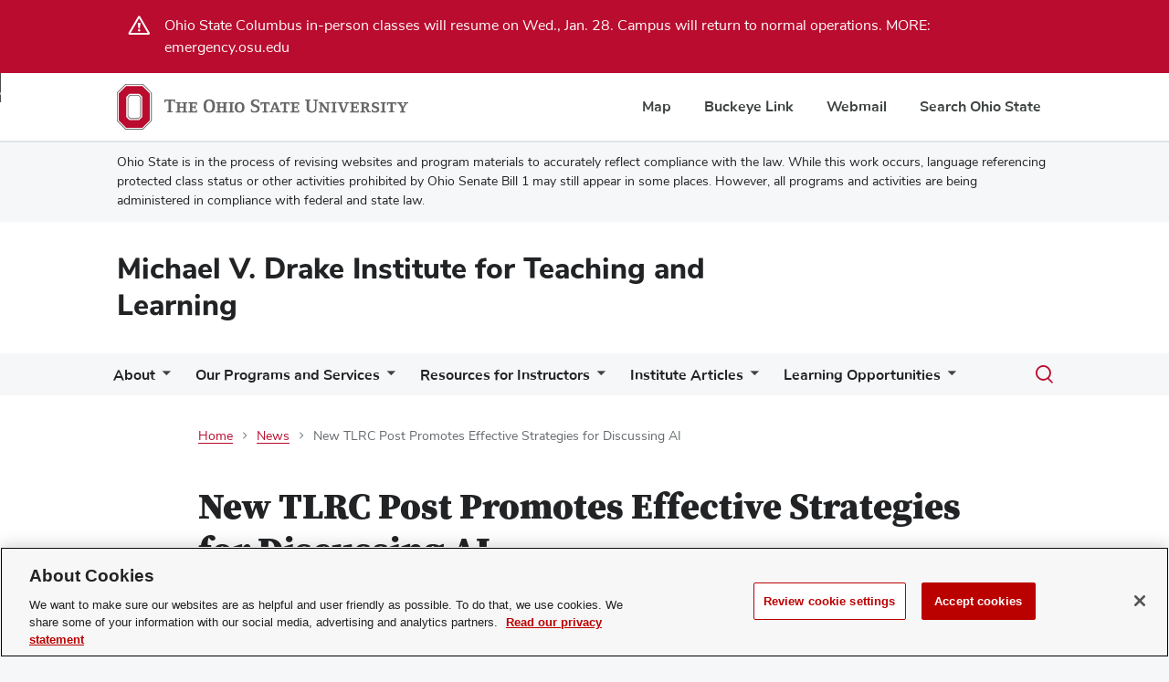

--- FILE ---
content_type: text/html; charset=UTF-8
request_url: https://drakeinstitute.osu.edu/news/2024/03/15/new-tlrc-post-promotes-effective-strategies-discussing-ai
body_size: 8097
content:


<!DOCTYPE html>
<html lang="en" dir="ltr" prefix="content: http://purl.org/rss/1.0/modules/content/  dc: http://purl.org/dc/terms/  foaf: http://xmlns.com/foaf/0.1/  og: http://ogp.me/ns#  rdfs: http://www.w3.org/2000/01/rdf-schema#  schema: http://schema.org/  sioc: http://rdfs.org/sioc/ns#  sioct: http://rdfs.org/sioc/types#  skos: http://www.w3.org/2004/02/skos/core#  xsd: http://www.w3.org/2001/XMLSchema# ">
  <head>
              <script>
      window.dataLayer = window.dataLayer || [];
      window.dataLayer.push({initCookieBanner: 'full'});
      (function(w,d,s,l,i){w[l]=w[l]||[];w[l].push({'gtm.start': new Date().getTime(),event:'gtm.js'});var f=d.getElementsByTagName(s)[0],j=d.createElement(s),dl=l!='dataLayer'?'&l='+l:'';j.async=true;j.src='https://www.googletagmanager.com/gtm.js?id='+i+dl;f.parentNode.insertBefore(j,f);})(window,document,'script','dataLayer','GTM-P8MKDW6');
      </script>
        <meta charset="utf-8" />
<link rel="canonical" href="https://drakeinstitute.osu.edu/news/2024/03/15/new-tlrc-post-promotes-effective-strategies-discussing-ai" />
<meta property="og:title" content="New TLRC Post Promotes Effective Strategies for Discussing AI | Michael V. Drake Institute for Teaching and Learning" />
<meta name="twitter:card" content="summary_large_image" />
<meta name="twitter:title" content="New TLRC Post Promotes Effective Strategies for Discussing AI | Michael V. Drake Institute for Teaching and Learning" />
<meta name="Generator" content="Drupal 10 (https://www.drupal.org)" />
<meta name="MobileOptimized" content="width" />
<meta name="HandheldFriendly" content="true" />
<meta name="viewport" content="width=device-width, initial-scale=1.0" />
<link rel="icon" href="/themes/wcm-osu/wcm_bux/favicon.ico" type="image/vnd.microsoft.icon" />
<script src="/sites/default/files/google_tag/gtm_default_configuration/google_tag.script.js?t9i7tr" defer class="optanon-category-C0002" type="text/plain"></script>

    <title>New TLRC Post Promotes Effective Strategies for Discussing AI | Michael V. Drake Institute for Teaching and Learning</title>
    <link rel="stylesheet" media="all" href="/sites/default/files/css/css_QK8nvqs3125WIW4LX0WuoGMSRWHNHHMYHoK0N31KzGA.css?delta=0&amp;language=en&amp;theme=wcm_bux&amp;include=eJxVx9EKgCAMQNEfWu2TZJtDpJnQNLOvD-qpl8u5bHRPtEox7wm4y6ZTA5keDX8Hblk2ZHIFn960fD6zDse3a6mxm8KQErhfmKwy2SLuD_97J5I" />
<link rel="stylesheet" media="all" href="/sites/default/files/css/css_pifCpxgX_Oxxa7o7XM3ilHFSdIYmp0DXP5thKBV-kmM.css?delta=1&amp;language=en&amp;theme=wcm_bux&amp;include=eJxVx9EKgCAMQNEfWu2TZJtDpJnQNLOvD-qpl8u5bHRPtEox7wm4y6ZTA5keDX8Hblk2ZHIFn960fD6zDse3a6mxm8KQErhfmKwy2SLuD_97J5I" />

    
  </head>
  <body class="footer-color--light node-id--146 node-type--wcm_article path--node anonymous">
    <noscript><iframe src="https://www.googletagmanager.com/ns.html?id=GTM-P8MKDW6" height="0" width="0" style="display:none;visibility:hidden"></iframe></noscript>
      <div class="dialog-off-canvas-main-canvas" data-off-canvas-main-canvas>
    <a href="#main-content" class="bux-skip-navigation">
	Skip to main content
</a>

<header role="banner">
	
<nav id="osu-navbar" class="bux-osu-nav" aria-label="Ohio State links">
	<div class="bux-osu-nav__overlay"></div>
	<div class="bux-osu-nav__wrapper">
		<div class="bux-container">
			<div id="osu-navname-block">
				<a class="bux-osu-nav__osu-logo-link" href="https://osu.edu">
					<img class="bux-osu-nav__osu-logo-img" src="/themes/wcm-osu/wcm_bux/design-system/bux-composer/dist//images/osu-logos/navbar/osu-navbar.svg" alt="The Ohio State University Homepage"/>
				</a>
			</div>
			<div id="osu-navlinks-block">
				<button type="button" id="osu-nav-trigger" aria-controls="osu-navlinks" aria-expanded="false">
					<span class="visually-hidden">Show Links</span>
				</button>
				<ul id="osu-navlinks" aria-labelledby="osu-nav-trigger" class="bux-osu-nav__links">
					<li class="bux-osu-nav__link"><a href="https://maps.osu.edu/">Map</a></li>
					<li class="bux-osu-nav__link"><a href="http://buckeyelink.osu.edu/">Buckeye Link</a></li>
					<li class="bux-osu-nav__link"><a href="https://email.osu.edu/">Webmail</a></li>
					<li class="bux-osu-nav__link"><a href="https://www.osu.edu/search/">Search Ohio State</a></li>
				</ul>
			</div>
		</div>
	</div>
</nav>
			<div id="site-announcement">
			<div class="bux-container">
				<p>Ohio State is in the process of revising websites and program materials to accurately reflect compliance with the law.&nbsp;While this work occurs, language referencing protected class status or other activities prohibited by Ohio Senate Bill 1 may still appear in some places. However, all programs and activities are being administered in compliance with federal and state law.</p>
			</div>
		</div>
		<div id="masthead" class="bux-header">
		<div class="bux-container bux-grid">
			<div class="bux-header__col bux-header__col--left bux-grid__cell bux-grid__cell--12 bux-grid__cell--8@md bux-grid__cell--9@xl">
				<div class="bux-header__site-name-container">
																	<div class="bux-header__site-name">
							<a href="/">Michael V. Drake Institute for Teaching and Learning</a>
													</div>
									</div>
			</div>
		</div>
	</div>
</header>


	

		<nav role="navigation" aria-labelledby="block-wcm-bux-main-menu-menu" id="block-wcm-bux-main-menu">
            
  <span class="visually-hidden" id="block-wcm-bux-main-menu-menu">Main navigation</span>
  
              





<div class="bux-menu-wrapper">
<div class="bux-container bux-grid bux-container__menu bux-menu__with-search ">
	<nav id="bux-main-menu" aria-label="" class="disclosure-nav disclosure-nav-orientation-horizontal">
					<ul class="bux-menu">
									<li class="bux-menu__item">
						<a href="/about" class="bux-menu__link disclosure-nav-item-with-submenu" target=""
 >About</a>
												<ul class="disclosure-nav-submenu disclosure-nav-submenu-closed">
														<li class="bux-menu__item">
								<a href="/about/mission-vision-values-and-goals" class="bux-menu__link
                                                                                                            "
                                     target="" >
                                        Mission, Vision, Values and Goals
                                </a>
                            							</li>
														<li class="bux-menu__item">
								<a href="/about/staff" class="bux-menu__link
                                                                                                            "
                                     target="" >
                                        Staff
                                </a>
                            							</li>
														<li class="bux-menu__item">
								<a href="/about/partners-and-collaborators" class="bux-menu__link
                                                                                                            "
                                     target="" >
                                        Partners and Collaborators
                                </a>
                            							</li>
														<li class="bux-menu__item">
								<a href="/about/institute-affiliates" class="bux-menu__link
                                                                                                            "
                                     target="" >
                                        Institute Affiliates
                                </a>
                            							</li>
														<li class="bux-menu__item">
								<a href="/about/news" class="bux-menu__link
                                                                                                            "
                                     target="" >
                                        News
                                </a>
                            							</li>
														<li class="bux-menu__item">
								<a href="/about/contact-us" class="bux-menu__link
                                                                                                            "
                                     target="" >
                                        Contact Us
                                </a>
                            							</li>
													</ul>
											</li>
									<li class="bux-menu__item">
						<a href="/programs-and-services" class="bux-menu__link disclosure-nav-item-with-submenu" target=""
 >Our Programs and Services</a>
												<ul class="disclosure-nav-submenu disclosure-nav-submenu-closed">
														<li class="bux-menu__item">
								<a href="/our-programs-and-services/all-who-teach" class="bux-menu__link
                                                                         disclosure-nav-item-with-submenu                                     mobile-depth-cutoff"
                                     target="" >
                                        For All Who Teach
                                </a>
                            						        <ul class="disclosure-nav-submenu disclosure-nav-submenu-closed
                                     mobile-visible">
							        							            <li class="bux-menu__item">
								            <a href="/our-programs-and-services/all-who-teach/consultation-services" class="bux-menu__link" target="">Consultation Services</a>
                                                                                    </li>
                                    							            <li class="bux-menu__item">
								            <a href="/our-programs-and-services/all-who-teach/course-design-institute" class="bux-menu__link" target="">Course Design Institute</a>
                                                                                    </li>
                                    							            <li class="bux-menu__item">
								            <a href="/our-programs-and-services/all-who-teach/teaching-endorsements" class="bux-menu__link" target="">Teaching Endorsements</a>
                                                                                    </li>
                                    							            <li class="bux-menu__item">
								            <a href="/our-programs-and-services/all-who-teach/using-feedback-improve-teaching" class="bux-menu__link" target="">Using Feedback to Improve Teaching</a>
                                                                                    </li>
                                    							            <li class="bux-menu__item">
								            <a href="/our-programs-and-services/all-who-teach/workshops-and-presentations" class="bux-menu__link" target="">Workshops and Presentations</a>
                                                                                    </li>
                                                                    </ul>
                            							</li>
														<li class="bux-menu__item">
								<a href="/our-programs-and-services/faculty" class="bux-menu__link
                                                                         disclosure-nav-item-with-submenu                                     mobile-depth-cutoff"
                                     target="" >
                                        For Faculty
                                </a>
                            						        <ul class="disclosure-nav-submenu disclosure-nav-submenu-closed
                                     mobile-visible">
							        							            <li class="bux-menu__item">
								            <a href="/our-programs-and-services/faculty/new-faculty-fit" class="bux-menu__link" target="">New Faculty FIT</a>
                                                                                    </li>
                                    							            <li class="bux-menu__item">
								            <a href="/our-programs-and-services/faculty/research-support" class="bux-menu__link" target="">Research Support</a>
                                                                                    </li>
                                                                    </ul>
                            							</li>
														<li class="bux-menu__item">
								<a href="/our-programs-and-services/grad-students-andor-postdocs" class="bux-menu__link
                                                                         disclosure-nav-item-with-submenu                                     mobile-depth-cutoff"
                                     target="" >
                                        For Grad Students and Postdocs
                                </a>
                            						        <ul class="disclosure-nav-submenu disclosure-nav-submenu-closed
                                     mobile-visible">
							        							            <li class="bux-menu__item">
								            <a href="/our-programs-and-services/grad-students-and-postdocs/academic-job-search-planning" class="bux-menu__link" target="">Academic Job Search Planning</a>
                                                                                    </li>
                                    							            <li class="bux-menu__item">
								            <a href="/our-programs-and-services/grad-students-and-postdocs/cirtl" class="bux-menu__link" target="">CIRTL</a>
                                                                                    </li>
                                    							            <li class="bux-menu__item">
								            <a href="/programs-and-services/grad-students-andor-postdocs/graduate-teaching-orientation" class="bux-menu__link" target="">Graduate Teaching Orientation</a>
                                                                                    </li>
                                    							            <li class="bux-menu__item">
								            <a href="/our-programs-and-services/grad-students-and-postdocs/graduate-teaching-toolkit" class="bux-menu__link" target="">Graduate Teaching Toolkit</a>
                                                                                    </li>
                                                                    </ul>
                            							</li>
														<li class="bux-menu__item">
								<a href="/our-programs-and-services/departments-programs-and-units" class="bux-menu__link
                                                                                                            "
                                     target="" >
                                        For Departments, Programs, and Units
                                </a>
                            							</li>
													</ul>
											</li>
									<li class="bux-menu__item">
						<a href="/resources-instructors" class="bux-menu__link disclosure-nav-item-with-submenu" target=""
 >Resources for Instructors</a>
												<ul class="disclosure-nav-submenu disclosure-nav-submenu-closed">
														<li class="bux-menu__item">
								<a href="/resources-instructors/teaching-and-learning-resource-center" class="bux-menu__link
                                                                                                            "
                                     target="The Teaching and Learning Resource Center" >
                                        Teaching and Learning Resource Center
                                </a>
                            							</li>
														<li class="bux-menu__item">
								<a href="/resources-instructors/digital-accessibility-support-ohio-state-educators" class="bux-menu__link
                                                                                                            "
                                     target="_blank" >
                                        Digital Accessibility Support
                                </a>
                            							</li>
														<li class="bux-menu__item">
								<a href="/resources-instructors/teaching-support-ai-fluency" class="bux-menu__link
                                                                                                            "
                                     target="" >
                                        Teaching Support for AI Fluency
                                </a>
                            							</li>
														<li class="bux-menu__item">
								<a href="/resources-instructors/navigating-conflict-toolkit-instructors" class="bux-menu__link
                                                                                                            "
                                     target="" >
                                        Navigating Conflict Toolkit
                                </a>
                            							</li>
														<li class="bux-menu__item">
								<a href="/resources-instructors/journals" class="bux-menu__link
                                                                                                            "
                                     target="" >
                                        Journals
                                </a>
                            							</li>
														<li class="bux-menu__item">
								<a href="/resources-instructors/drake-institute-reading-list" class="bux-menu__link
                                                                                                            "
                                     target="" >
                                        Drake Institute Reading List
                                </a>
                            							</li>
													</ul>
											</li>
									<li class="bux-menu__item">
						<a href="/resources" class="bux-menu__link disclosure-nav-item-with-submenu" target=""
 >Institute Articles</a>
												<ul class="disclosure-nav-submenu disclosure-nav-submenu-closed">
														<li class="bux-menu__item">
								<a href="/institute-articles/artificial-intelligence-and-instruction" class="bux-menu__link
                                                                                                            "
                                     target="" >
                                        Artificial Intelligence and Instruction
                                </a>
                            							</li>
														<li class="bux-menu__item">
								<a href="/institute-articles/classroom-assessment-techniques" class="bux-menu__link
                                                                                                            "
                                     target="" >
                                        Classroom Assessment Techniques
                                </a>
                            							</li>
														<li class="bux-menu__item">
								<a href="/institute-articles/constructing-syllabus" class="bux-menu__link
                                                                                                            "
                                     target="" >
                                        Constructing a Syllabus
                                </a>
                            							</li>
														<li class="bux-menu__item">
								<a href="/institute-articles/course-assessment-plan-development" class="bux-menu__link
                                                                                                            "
                                     target="" >
                                        Course Assessment Plan Development
                                </a>
                            							</li>
														<li class="bux-menu__item">
								<a href="/institute-articles/supporting-students-through-tragedy" class="bux-menu__link
                                                                                                            "
                                     target="" >
                                        Supporting Students through Tragedy
                                </a>
                            							</li>
														<li class="bux-menu__item">
								<a href="/institute-articles/teaching-portfolio-development" class="bux-menu__link
                                                                                                            "
                                     target="" >
                                        Teaching Portfolio Development
                                </a>
                            							</li>
													</ul>
											</li>
									<li class="bux-menu__item">
						<a href="/learning-opportunities" class="bux-menu__link disclosure-nav-item-with-submenu" target=""
 >Learning Opportunities</a>
												<ul class="disclosure-nav-submenu disclosure-nav-submenu-closed">
														<li class="bux-menu__item">
								<a href="/learning-opportunities/workshops-and-events" class="bux-menu__link
                                                                                                            "
                                     target="" >
                                        Workshops and Events
                                </a>
                            							</li>
														<li class="bux-menu__item">
								<a href="/learning-opportunities/demand-learning-educators" class="bux-menu__link
                                                                                                            "
                                     target="" >
                                        On-Demand Learning for Educators
                                </a>
                            							</li>
														<li class="bux-menu__item">
								<a href="/learning-opportunities/conferences" class="bux-menu__link
                                                                                                            "
                                     target="" >
                                        Conferences
                                </a>
                            							</li>
													</ul>
											</li>
							</ul>
			</nav>
    
                                                        
	<div class="bux-menu__search">
		<div class="bux-form__text-field--menu-search__wrapper" role="dialog" aria-modal="true">
		<form id="site-search" class="bux-search" role="search" action="/search-results" method="get">


			<label class="bux-search__label visually-hidden" for="edit-search-api-fulltext">Search</label>
			<input id="edit-search-api-fulltext" class="bux-search__input bux-form__text-field bux-from__text-field--menu-search" placeholder="Search" tabindex="-1" 
                    data-drupal-selector="edit-search-api-fulltext"
                    name="search_api_fulltext"
                    type="text"/>
			<button class="bux-search__submit is-hidden search" tabindex="-1"
                    data-drupal-selector="edit-submit-search"
                    type="submit"
            ><span class="visually-hidden">Submit search</span></button>
		</form>
		</div>
		<button id="menuSearchBtn" type="button" aria-expanded="false" aria-controls=""><span class="visually-hidden">Toggle search dialog</span><span id="searchIcon" class="icon icon-search" aria-hidden="true"></span></button>
	</div>
	</div>
</div>

    </nav>








    
    
<nav id="breadcrumb-region">
	<div class="bux-container bux-container--inset">
    <div class="bux-grid">
                    <div class="bux-grid__cell bux-grid__cell--12 bux-grid__cell--1@md"></div>
                <div class="bux-grid__cell bux-grid__cell--12 bux-grid__cell--10@lg">
            


			<div class="region region-breadcrumb">
			<div id="block-wcm-bux-breadcrumbs">
  
    
      

<nav aria-label="Breadcrumb" class="bux-breadcrumb">
	<ol class="bux-breadcrumb__list">
														<li class="bux-breadcrumb__item">
													<a class="bux-breadcrumb__link" href="/">Home</a>
											</li>
																<li class="bux-breadcrumb__item">
													<a class="bux-breadcrumb__link" href="/news">News</a>
											</li>
																<li class="bux-breadcrumb__item bux-breadcrumb__item--current" aria-current="page">New TLRC Post Promotes Effective Strategies for Discussing AI</li>
										</ol>
</nav>

  </div>

		</div>
	
        </div>
                    <div class="bux-grid__cell bux-grid__cell--12 bux-grid__cell--1@md"></div>
            </div>
    </div>
    </nav>

<main id="main-regions">
	<div class="bux-container bux-container--inset">
    <div class="bux-grid">
		<div class="bux-grid__cell bux-grid__cell--12">
                    


			<div class="region region-hero">
			<div class="views-element-container" id="block-wcm-bux-views-block-hero-banner-block-1">
  
    
      <div region="hero"><div class="js-view-dom-id-95bcb3826c35206312f13d8074eac59256a887a6d7071bd6d52beec927fd92fb">
  
  
  

  
  
  

    

  
  

  
  
</div>
</div>

  </div>

		</div>
	
                </div>
    </div>
    <div class="bux-grid">
			
							<div class="bux-grid__cell bux-grid__cell--12 bux-grid__cell--1@md"></div>
			
			<div class="bux-grid__cell bux-grid__cell--12 bux-grid__cell--10@lg">

									


			<div class="region region-system">
			<div data-drupal-messages-fallback class="hidden"></div>

		</div>
	
				
									



				
				<div id="main-content" class="content">
											


			<div class="region region-content">
			<div id="block-wcm-bux-page-title">
  
    
      


  <h1 class="page-title article-title"><span>New TLRC Post Promotes Effective Strategies for Discussing AI</span>
</h1>


  </div>
<div id="block-wcm-bux-content">
  
    
      	



<article about="/news/2024/03/15/new-tlrc-post-promotes-effective-strategies-discussing-ai" class="node node--type--wcm-article node--view-mode--full">
	<div class="node__content">

				<div class="article__byline article__byline--full">
			March 15, 2024</div>

						
								<div class="article__main">
			<div class="article__body ">
										<div class="field field--name-field-wcm-article-body field--type-text-with-summary field--label-hidden field__item">
                            <p><span>As the influence of Generative AI on higher education and society grows, it is important for instructors to discuss its uses and limitations in their courses. A new Teaching and Learning Resource Center (TLRC) post, </span><a href="https://teaching.resources.osu.edu/teaching-topics/ai-teaching-strategies-having#ConversationStarters-ClassActivities" target="_blank"><u>AI Teaching Strategies: Having Conversations with Students</u></a><span>, offers suggestions&nbsp;for having productive conversations about AI with students. This guide provides helpful information regarding current AI-related concerns such as copyright, privacy and security. This post provides a variety of practical strategies for discussing AI, conversation starters, and class activities.&nbsp;Check out this valuable post as you plan to discuss AI with your students.</span></p>
                        </div>
			
			</div> 
					</div> 
		
	</div>
</article>

  </div>

		</div>
	
									</div>

			</div>

			
							<div class="bux-grid__cell bux-grid__cell--12 bux-grid__cell--1@md"></div>
					</div>
	</div>
</main>

	


			<div class="region region-content-after">
			<div class="views-element-container" id="block-wcm-bux-views-block-bottom-banner-block-1">
  
    
      <div region="content_after"><div class="js-view-dom-id-02a13d83db99bb5d6fa80a58dd8e66d1e2e96f1c2ffe904fb5874847ce218266">
  
  
  

  
  
  

    

  
  

  
  
</div>
</div>

  </div>

		</div>
	

	


		
<footer class="bux-footer bux-footer--light">
	<div class="bux-container bux-grid bux-grid--footer">
		<div class="bux-footer__col bux-footer__col--left bux-grid__cell bux-grid__cell--12 bux-grid__cell--5@md">
			<div class="bux-footer__logo">
				<a href="http://osu.edu" target="_blank">
					<img src="/themes/wcm-osu/wcm_bux/design-system/bux-composer/dist//images/osu-logos/horiz/osu-horiz-gray.svg" alt="The Ohio State University"/>
				</a>
			</div>
			<div class="bux-footer__contact bux-footer__contact--address">
				<p class="bux_footer__site-name">
										Michael V. Drake Institute for Teaching and Learning
				</p>
									<p class="bux_footer__address">4138 Smith Laboratory</p>
													<p class="bux_footer__address">174 W. 18th Ave.</p>
													<p class="bux_footer__address">Columbus, OH 43210</p>
							</div>

							<div class="bux-footer__contact bux-footer__contact--email-phone">
					<hr/>
											<p class="bux_footer__email"><a class="bux-link" href="mailto:drakeinstitute@osu.edu">drakeinstitute@osu.edu</a></p>
																<p class="bux_footer__phone"><a class="bux-link" href="tel:614-292-3644">Phone: 614-292-3644</a></p>
														</div>
					</div>

		<div class="bux-footer__col bux-footer__col--right bux-grid__cell bux-grid__cell--12 bux-grid__cell--7@md">

			<div class="bux-footer__social">
				

<ul class="bux-social-links bux-social-links--light">
    <li class="bux-social-links__item bux-social-links__item--Twitter">
    <a class="bux-social-links__link" href="https://twitter.com/" target="_blank">
      <span class="visually-hidden">Twitter profile — external</span>
      <span class="icon icon-twitter" aria-hidden="true"></span>
    </a>
  </li>
    <li class="bux-social-links__item bux-social-links__item--Facebook">
    <a class="bux-social-links__link" href="https://facebook.com/" target="_blank">
      <span class="visually-hidden">Facebook profile — external</span>
      <span class="icon icon-facebook" aria-hidden="true"></span>
    </a>
  </li>
    <li class="bux-social-links__item bux-social-links__item--Linkedin">
    <a class="bux-social-links__link" href="https://www.linkedin.com/" target="_blank">
      <span class="visually-hidden">Linkedin profile — external</span>
      <span class="icon icon-linkedin" aria-hidden="true"></span>
    </a>
  </li>
    <li class="bux-social-links__item bux-social-links__item--Youtube">
    <a class="bux-social-links__link" href="https://www.youtube.com/" target="_blank">
      <span class="visually-hidden">Youtube profile — external</span>
      <span class="icon icon-youtube" aria-hidden="true"></span>
    </a>
  </li>
    <li class="bux-social-links__item bux-social-links__item--Instagram">
    <a class="bux-social-links__link" href="https://www.instagram.com/" target="_blank">
      <span class="visually-hidden">Instagram profile — external</span>
      <span class="icon icon-instagram" aria-hidden="true"></span>
    </a>
  </li>
  </ul>
			</div>

			<div class="bux-footer__fine-print">
				<div class="bux-footer__ada">
                        If you have a disability
                            and experience difficulty accessing this content,
                            please contact the Digital Accessibility Center
                            for assistance at <a class="bux-link"
                            href="mailto:accessibility@osu.edu">
                            accessibility@osu.edu</a> or <a class="bux-link"
                            href="tel:614-292-1760">614-292-1760</a>.
				</div>
				<div class="bux-footer__links">
                    <ul>
                        <li class="bux_footer__link"><a class="bux-link" href="https://it.osu.edu/privacy">Privacy Statement</a></li>
                        <li class="bux_footer__link"><a class="bux-link" href="https://www.osu.edu/assets/uploads/policy110-non-discrimination-notice.pdf">Non-discrimination Notice</a></li>
                        <li class="bux_footer__link"><a id="ot-sdk-btn" class="ot-sdk-show-settings bux-link">Cookie Settings</a></li>
                                                    <li class="bux_footer__link"><a class="bux-link" href="https://drakeinstitute.osu.edu/user/login">Login</a></li>
                                            </ul>
				</div>
				<div class="bux-footer__copyright">© 2026 The Ohio State University</div>
			</div>
		</div>
	</div>
			<div class="bux-container bux-grid bux-grid--footer">
	 	 <div class="bux-footer__text bux-footer__col bux-grid__cell bux-grid__cell--12 bux-grid__cell--12@md">
	    	<hr/>
				<p><a class="button" href="http://eepurl.com/gdiwnD"><span>Sign up for the Drake Institute Newsletter</span></a></p>
			</div>
		</div>
	</footer>

  </div>

    
    <script type="application/json" data-drupal-selector="drupal-settings-json">{"path":{"baseUrl":"\/","pathPrefix":"","currentPath":"node\/146","currentPathIsAdmin":false,"isFront":false,"currentLanguage":"en"},"pluralDelimiter":"\u0003","suppressDeprecationErrors":true,"ajaxPageState":{"libraries":"eJxljdEOwiAMRX-IrdkXLS3rDK4IoWMTv14kaDQ-9KTnNuklwUcBetE0ghVUFad7dwm49DUGKasTeWsK3il3S7j27WSKhrLduPCMwmmHHzM2JIYl5Ygy2iCCsX6pnXaDxrF1atGdPRDW4-H4VGgcfViysDmtnynfAaep3PAgTMNVP2mdb71IIJTB6l901SfP9WNh","theme":"wcm_bux","theme_token":null},"ajaxTrustedUrl":[],"blazy":{"loadInvisible":false,"offset":100,"saveViewportOffsetDelay":50,"validateDelay":25,"container":"","loader":true,"unblazy":false,"visibleClass":false},"blazyIo":{"disconnect":false,"rootMargin":"0px","threshold":[0,0.25,0.5,0.75,1]},"slick":{"accessibility":true,"adaptiveHeight":false,"autoplay":false,"autoplaySpeed":3000,"pauseOnHover":true,"pauseOnDotsHover":false,"pauseOnFocus":true,"arrows":true,"downArrow":false,"downArrowTarget":"","downArrowOffset":0,"centerMode":false,"centerPadding":"50px","dots":false,"dotsClass":"slick-dots","draggable":true,"fade":false,"focusOnSelect":false,"infinite":true,"initialSlide":0,"lazyLoad":"ondemand","mouseWheel":false,"randomize":false,"rtl":false,"rows":1,"slidesPerRow":1,"slide":"","slidesToShow":1,"slidesToScroll":1,"speed":500,"swipe":true,"swipeToSlide":false,"edgeFriction":0.35,"touchMove":true,"touchThreshold":5,"useCSS":true,"cssEase":"ease","cssEaseBezier":"","cssEaseOverride":"","useTransform":true,"easing":"linear","variableWidth":false,"vertical":false,"verticalSwiping":false,"waitForAnimate":true},"buckeye_alert":{"feed_url":"\/\/www.osu.edu\/feeds\/emergency-alert.rss","messageClass":"grid-container","animate":1,"additional":""},"user":{"uid":0,"permissionsHash":"ed88b2daac1398782fbd5c7c8c85553e20f9ae4031da8d2c98411e20c5a17fe9"}}</script>
<script src="/sites/default/files/js/js_RkpWBPkINmMUAmnUQRB_cm-RmOVILZvH1G9iVP0mJTI.js?scope=footer&amp;delta=0&amp;language=en&amp;theme=wcm_bux&amp;include=eJxVjeEKwyAMhF_I1UcqSZoO1ysRrbTu6efEDvbn476D5Bj0rp6_dJ1eQDkj5GM4jJYRo6GuAbg12R6yDku0jnQqR8dFNq06EzQd_s-cWFK_pBIJkxhAsX1pm7L5zqlvnrLPXK52ez1e-adPGBNa8wGfIEgU"></script>

  </body>
</html>